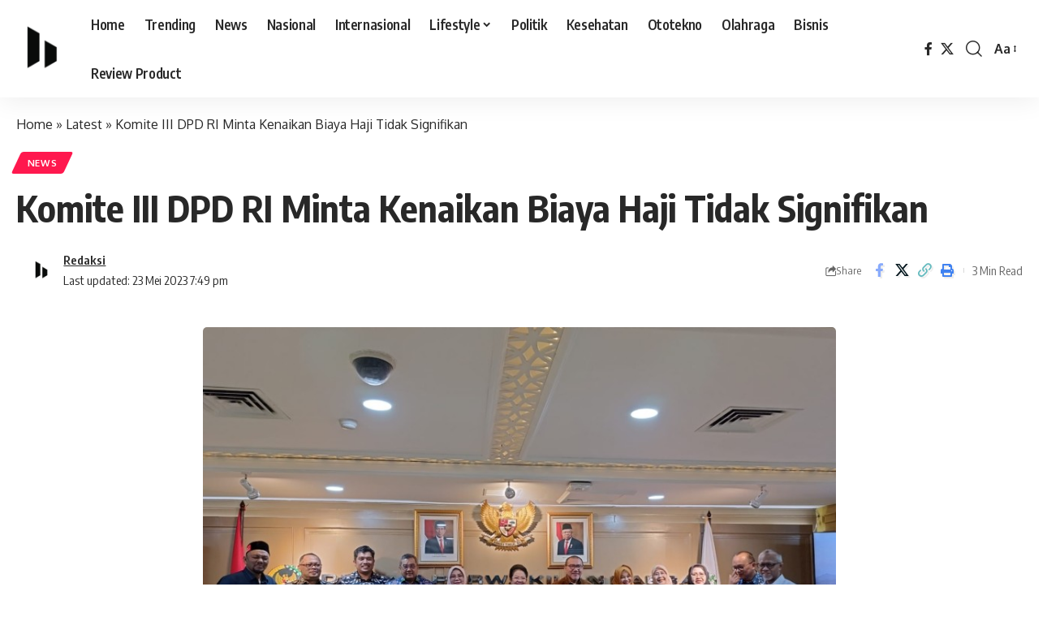

--- FILE ---
content_type: text/html; charset=utf-8
request_url: https://www.google.com/recaptcha/api2/aframe
body_size: 265
content:
<!DOCTYPE HTML><html><head><meta http-equiv="content-type" content="text/html; charset=UTF-8"></head><body><script nonce="hOFvxgfiQJiSsQn5aV-i9Q">/** Anti-fraud and anti-abuse applications only. See google.com/recaptcha */ try{var clients={'sodar':'https://pagead2.googlesyndication.com/pagead/sodar?'};window.addEventListener("message",function(a){try{if(a.source===window.parent){var b=JSON.parse(a.data);var c=clients[b['id']];if(c){var d=document.createElement('img');d.src=c+b['params']+'&rc='+(localStorage.getItem("rc::a")?sessionStorage.getItem("rc::b"):"");window.document.body.appendChild(d);sessionStorage.setItem("rc::e",parseInt(sessionStorage.getItem("rc::e")||0)+1);localStorage.setItem("rc::h",'1769454311655');}}}catch(b){}});window.parent.postMessage("_grecaptcha_ready", "*");}catch(b){}</script></body></html>